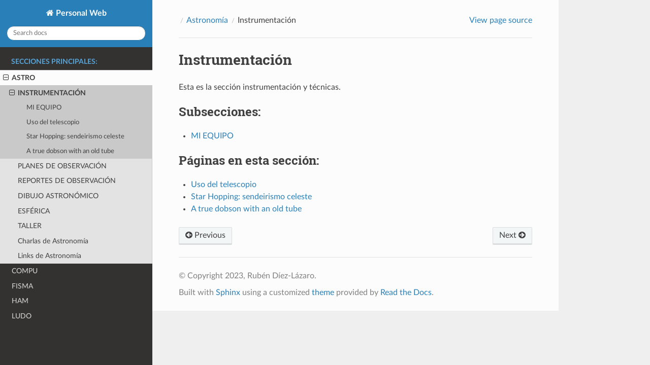

--- FILE ---
content_type: text/html
request_url: https://rdlazaro.info/10-ASTRO/20-INSTRUMENTACION/root.html
body_size: 2176
content:
<!DOCTYPE html>
<html class="writer-html5" lang="es" >
<head>
  <meta charset="utf-8" /><meta name="viewport" content="width=device-width, initial-scale=1" />
<meta content="Instrumentación y técnicas de observación" name="description" />
<meta content="astronomía, astronomia, instrumentación" name="keywords" />
<meta content="Rubén Díez lázaro" name="name" />
<meta content="text/html; charset=utf-8" http-equiv="Content-Type" />

  <meta name="viewport" content="width=device-width, initial-scale=1.0" />
  <title>Instrumentación &mdash; documentación de Personal Web - 1.0</title>
      <link rel="stylesheet" href="../../_static/pygments.css" type="text/css" />
      <link rel="stylesheet" href="../../_static/css/theme.css" type="text/css" />
  <!--[if lt IE 9]>
    <script src="../../_static/js/html5shiv.min.js"></script>
  <![endif]-->
  
        <script src="../../_static/jquery.js?v=5d32c60e"></script>
        <script src="../../_static/_sphinx_javascript_frameworks_compat.js?v=2cd50e6c"></script>
        <script src="../../_static/documentation_options.js?v=4936afed"></script>
        <script src="../../_static/doctools.js?v=888ff710"></script>
        <script src="../../_static/sphinx_highlight.js?v=dc90522c"></script>
        <script src="../../_static/translations.js?v=efdbd0b9"></script>
    <script src="../../_static/js/theme.js"></script>
    <link rel="index" title="Índice" href="../../genindex.html" />
    <link rel="search" title="Búsqueda" href="../../search.html" />
    <link rel="next" title="Mi equipo" href="10-MI_EQUIPO/root.html" />
    <link rel="prev" title="Astronomía" href="../root.html" /> 
</head>

<body class="wy-body-for-nav"> 
  <div class="wy-grid-for-nav">
    <nav data-toggle="wy-nav-shift" class="wy-nav-side">
      <div class="wy-side-scroll">
        <div class="wy-side-nav-search" >

          
          
          <a href="../../index.html" class="icon icon-home">
            Personal Web
          </a>
<div role="search">
  <form id="rtd-search-form" class="wy-form" action="../../search.html" method="get">
    <input type="text" name="q" placeholder="Search docs" aria-label="Search docs" />
    <input type="hidden" name="check_keywords" value="yes" />
    <input type="hidden" name="area" value="default" />
  </form>
</div>
        </div><div class="wy-menu wy-menu-vertical" data-spy="affix" role="navigation" aria-label="Navigation menu">
              <p class="caption" role="heading"><span class="caption-text">SECCIONES PRINCIPALES:</span></p>
<ul class="current">
<li class="toctree-l1 current"><a class="reference internal" href="../root.html">ASTRO</a><ul class="current">
<li class="toctree-l2 current"><a class="current reference internal" href="#">INSTRUMENTACIÓN</a><ul>
<li class="toctree-l3"><a class="reference internal" href="10-MI_EQUIPO/root.html">MI EQUIPO</a></li>
<li class="toctree-l3"><a class="reference internal" href="10-uso_telescopio.html">Uso del telescopio</a></li>
<li class="toctree-l3"><a class="reference internal" href="20-starhopping-sendeirismo_celeste.html">Star Hopping: sendeirismo celeste</a></li>
<li class="toctree-l3"><a class="reference internal" href="30-true_dobson_old_tube.html">A true dobson with an old tube</a></li>
</ul>
</li>
<li class="toctree-l2"><a class="reference internal" href="../25-PLANES_OBSERVACION/root.html">PLANES DE OBSERVACIÓN</a></li>
<li class="toctree-l2"><a class="reference internal" href="../27-REPORTES_OBSERVACION/root.html">REPORTES DE OBSERVACIÓN</a></li>
<li class="toctree-l2"><a class="reference internal" href="../28-DIBUJO_ASTRONOMICO/root.html">DIBUJO ASTRONÓMICO</a></li>
<li class="toctree-l2"><a class="reference internal" href="../30-ESFERICA/root.html">ESFÉRICA</a></li>
<li class="toctree-l2"><a class="reference internal" href="../40-TALLER/root.html">TALLER</a></li>
<li class="toctree-l2"><a class="reference internal" href="../10-charlas.html">Charlas de Astronomía</a></li>
<li class="toctree-l2"><a class="reference internal" href="../99-astrolinks.html">Links de Astronomía</a></li>
</ul>
</li>
<li class="toctree-l1"><a class="reference internal" href="../../20-COMPU/root.html">COMPU</a></li>
<li class="toctree-l1"><a class="reference internal" href="../../30-FISMA/root.html">FISMA</a></li>
<li class="toctree-l1"><a class="reference internal" href="../../40-HAM/root.html">HAM</a></li>
<li class="toctree-l1"><a class="reference internal" href="../../50-LUDO/root.html">LUDO</a></li>
</ul>

        </div>
      </div>
    </nav>

    <section data-toggle="wy-nav-shift" class="wy-nav-content-wrap"><nav class="wy-nav-top" aria-label="Mobile navigation menu" >
          <i data-toggle="wy-nav-top" class="fa fa-bars"></i>
          <a href="../../index.html">Personal Web</a>
      </nav>

      <div class="wy-nav-content">
        <div class="rst-content">
          <div role="navigation" aria-label="Page navigation">
  <ul class="wy-breadcrumbs">
    
          <li class="breadcrumb-item"><a href="../root.html">Astronomía</a></li>
      <li class="breadcrumb-item active">Instrumentación</li>
      <li class="wy-breadcrumbs-aside">
            <a href="../../_sources/10-ASTRO/20-INSTRUMENTACION/root.rst.txt" rel="nofollow"> View page source</a>
      </li>
  </ul>
  <hr/>
</div>
          <div role="main" class="document" itemscope="itemscope" itemtype="http://schema.org/Article">
           <div itemprop="articleBody">
             
  <section id="instrumentacion">
<h1>Instrumentación<a class="headerlink" href="#instrumentacion" title="Link to this heading">¶</a></h1>
<p>Esta es la sección instrumentación y técnicas.</p>
<div class="toctree-wrapper compound">
<p class="caption" role="heading"><span class="caption-text">Subsecciones:</span></p>
<ul>
<li class="toctree-l1"><a class="reference internal" href="10-MI_EQUIPO/root.html">MI EQUIPO</a></li>
</ul>
</div>
<div class="toctree-wrapper compound">
<p class="caption" role="heading"><span class="caption-text">Páginas en esta sección:</span></p>
<ul>
<li class="toctree-l1"><a class="reference internal" href="10-uso_telescopio.html">Uso del telescopio</a></li>
<li class="toctree-l1"><a class="reference internal" href="20-starhopping-sendeirismo_celeste.html">Star Hopping: sendeirismo celeste</a></li>
<li class="toctree-l1"><a class="reference internal" href="30-true_dobson_old_tube.html">A true dobson with an old tube</a></li>
</ul>
</div>
</section>


           </div>
          </div>
          <footer><div class="rst-footer-buttons" role="navigation" aria-label="Footer">
        <a href="../root.html" class="btn btn-neutral float-left" title="Astronomía" accesskey="p" rel="prev"><span class="fa fa-arrow-circle-left" aria-hidden="true"></span> Previous</a>
        <a href="10-MI_EQUIPO/root.html" class="btn btn-neutral float-right" title="Mi equipo" accesskey="n" rel="next">Next <span class="fa fa-arrow-circle-right" aria-hidden="true"></span></a>
    </div>

  <hr/>

  <div role="contentinfo">
    <p>&#169; Copyright 2023, Rubén Díez-Lázaro.</p>
  </div>

  Built with <a href="https://www.sphinx-doc.org/">Sphinx</a> using a customized
    <a href="https://github.com/readthedocs/sphinx_rtd_theme">theme</a>
    provided by <a href="https://readthedocs.org">Read the Docs</a>.
   

</footer>
        </div>
      </div>
    </section>
  </div>
  <script>
      jQuery(function () {
          SphinxRtdTheme.Navigation.enable(true);
      });
  </script> 

</body>
</html>

--- FILE ---
content_type: application/javascript
request_url: https://rdlazaro.info/_static/translations.js?v=efdbd0b9
body_size: 1474
content:
Documentation.addTranslations({
    "locale": "es",
    "messages": {
        "%(filename)s &#8212; %(docstitle)s": "%(filename)s &#8212; %(docstitle)s",
        "&#169; %(copyright_prefix)s %(copyright)s.": "",
        ", in ": ", en ",
        "About these documents": "Sobre este documento",
        "Automatically generated list of changes in version %(version)s": "Lista de cambios generada autom\u00e1ticamente en la versi\u00f3n %(version)s",
        "C API changes": "Cambios en la API C",
        "Changes in Version %(version)s &#8212; %(docstitle)s": "Cambios en la versi\u00f3n %(version)s &#8212; %(docstitle)s",
        "Collapse sidebar": "Contraer barra lateral",
        "Complete Table of Contents": "\u00cdndice de contenidos completo",
        "Contents": "Contenidos",
        "Copyright": "Copyright",
        "Created using <a href=\"https://www.sphinx-doc.org/\">Sphinx</a> %(sphinx_version)s.": "Creado usando <a href=\"https://www.sphinx-doc.org/\">Sphinx</a> %(sphinx_version)s.",
        "Expand sidebar": "Expandir barra lateral",
        "Full index on one page": "\u00cdndice completo en una p\u00e1gina",
        "General Index": "\u00cdndice General",
        "Global Module Index": "\u00cdndice Global de M\u00f3dulos",
        "Go": "Ir a",
        "Hide Search Matches": "Ocultar coincidencias de la b\u00fasqueda",
        "Index": "\u00cdndice",
        "Index &ndash; %(key)s": "\u00cdndice &ndash; %(key)s",
        "Index pages by letter": "\u00cdndice alfab\u00e9tico de p\u00e1ginas",
        "Indices and tables:": "\u00cdndices y tablas:",
        "Last updated on %(last_updated)s.": "Actualizado por \u00faltima vez en %(last_updated)s.",
        "Library changes": "Cambios en la biblioteca",
        "Navigation": "Navegaci\u00f3n",
        "Next topic": "Pr\u00f3ximo tema",
        "Other changes": "Otros cambios",
        "Overview": "Resumen",
        "Please activate JavaScript to enable the search\n    functionality.": "Por favor, active JavaScript para habilitar la funcionalidad\n    de b\u00fasqueda.",
        "Preparing search...": "Preparando b\u00fasqueda...",
        "Previous topic": "Tema anterior",
        "Quick search": "B\u00fasqueda r\u00e1pida",
        "Search": "B\u00fasqueda",
        "Search Page": "P\u00e1gina de B\u00fasqueda",
        "Search Results": "Resultados de la b\u00fasqueda",
        "Search finished, found ${resultCount} page(s) matching the search query.": "B\u00fasqueda finalizada, se encontraron ${resultCount} p\u00e1ginas que coinciden con la consulta de b\u00fasqueda.",
        "Search within %(docstitle)s": "Buscar en %(docstitle)s",
        "Searching": "Buscando",
        "Searching for multiple words only shows matches that contain\n    all words.": "La b\u00fasqueda de varias palabras solo muestra coincidencias que contienen\n    todas las palabras.",
        "Show Source": "Mostrar el c\u00f3digo",
        "Table of Contents": "Tabla de contenido",
        "This Page": "Esta p\u00e1gina",
        "Welcome! This is": "\u00a1Bienvenido! Este es",
        "Your search did not match any documents. Please make sure that all words are spelled correctly and that you've selected enough categories.": "Su b\u00fasqueda no coincide con ning\u00fan documentos. Por favor, aseg\u00farese de que todas las palabras est\u00e9n correctamente escritas y que usted all\u00e1 seleccionado las suficientes categor\u00edas.",
        "all functions, classes, terms": "todas las funciones, clases, t\u00e9rminos",
        "can be huge": "puede ser muy grande",
        "last updated": "actualizado por \u00faltima vez el",
        "lists all sections and subsections": "muestra todas las secciones y subsecciones",
        "next chapter": "pr\u00f3ximo cap\u00edtulo",
        "previous chapter": "cap\u00edtulo anterior",
        "quick access to all modules": "acceso r\u00e1pido a todos los m\u00f3dulos",
        "search": "buscar",
        "search this documentation": "buscar en esta documentaci\u00f3n",
        "the documentation for": "la documentaci\u00f3n para"
    },
    "plural_expr": "n == 1 ? 0 : n != 0 && n % 1000000 == 0 ? 1 : 2"
});